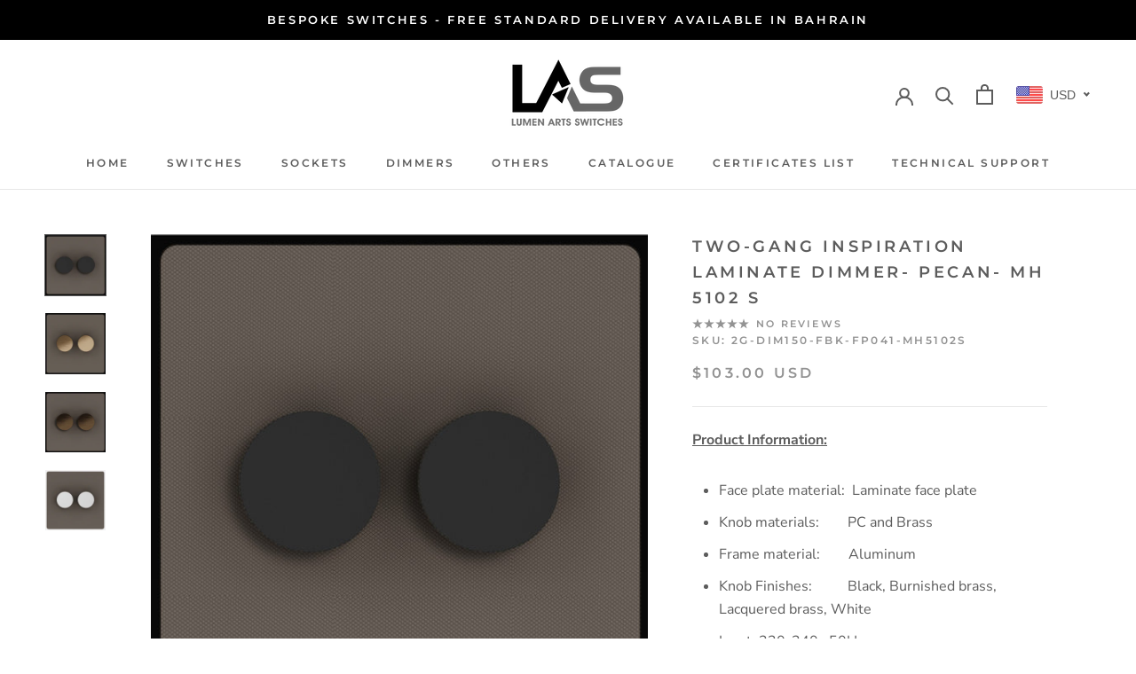

--- FILE ---
content_type: text/javascript
request_url: https://laswitches.com/cdn/shop/t/4/assets/custom.js?v=183944157590872491501631793782
body_size: -798
content:
//# sourceMappingURL=/cdn/shop/t/4/assets/custom.js.map?v=183944157590872491501631793782
